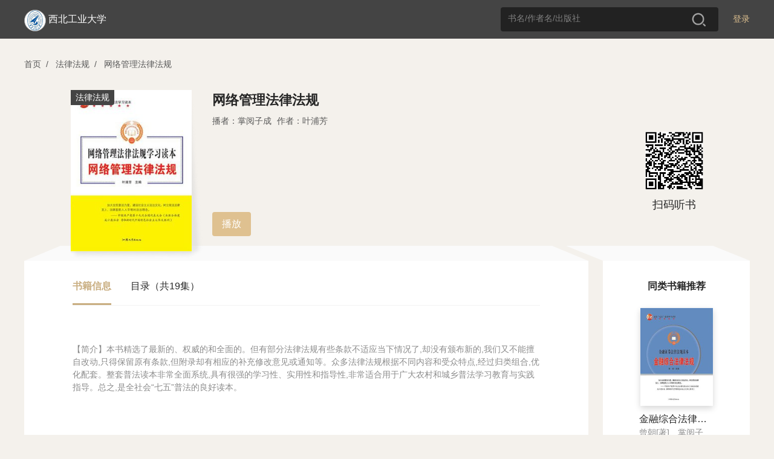

--- FILE ---
content_type: text/html; charset=utf-8
request_url: https://se.zhangyue.com/book/detail?bookId=30044926&bookType=2&appId=163540b5
body_size: 18143
content:
<!DOCTYPE html><html>
<!--[if lte IE 9]><html class="ltie9"><![endif]--><head><title>西北工业大学</title>
<meta charset="utf-8"/><meta name="viewport" content="width=device-width, initial-scale=1, minimum-scale=1, maximum-scale=1, user-scalable=no, viewport-fit=cover" /><meta http-equiv="x-ua-compatible" content="IE=Edeg" ><meta name="format-detection" content="telephone=no, address=no, email=no" /><link rel="icon" href="//static-jx-u.zhangyuecdn.com/jxpc/common/static/i/favicon_b3f89fa.ico"/><meta http-equiv="Content-Security-Policy" content="default-src *;script-src 'unsafe-inline' 'unsafe-eval' 'self' *.zhangyue.com *.ireader.com *.zhangyuecdn.com *.zhangyue01.com *.163yun.com *.163.com localhost *.126.net *.126.com *.netease.com *.qq.com *.gtimg.cn *.baidu.com *.bdstatic.com *.hicloud.com *.baidustatic.com *.res.gxlib.org.cn ums.ynlib.cn:9000;style-src * 'unsafe-inline';img-src * data: ;frame-src 'self' *.zhangyue.com *.zhangyue01.com *.zhangyuecdn.com *.ireader.com *.alipay.com *.gtimg.cn *.qq.com *.baidu.com zhangyueireader: weixin:;" />

<link rel="stylesheet" href="//static-jx-u.zhangyuecdn.com/jxpc/common/static/css/normalize_6602832.css"/>
    <link rel="stylesheet" type="text/css" href="//static-jx-u.zhangyuecdn.com/jxpc/common/static/css/global_2f35440.css"/>
    <link rel="stylesheet" type="text/css" href="//static-jx-u.zhangyuecdn.com/jxpc/common/static/css/login_4dd1548.css"/>
    <link rel="stylesheet" type="text/css" href="//static-jx-u.zhangyuecdn.com/jxpc/detail/static/css/detail_fec808b.css"/>
    <link rel="stylesheet" type="text/css" href="//static-jx-u.zhangyuecdn.com/jxpc/read/static/css/load_1d687e1.css"/></head><style type="text/css">
.d97693ca-theme .head_fixed{background-color: rgba(194, 164, 116, 1) !important;}
.d97693ca-theme .head_fixed input::placeholder {color: rgba(255, 255, 255, 0.8); /* 占位符文本颜色 */
opacity: 1; /* 确保不透明度为1（部分浏览器默认有透明度） */}
.d97693ca-theme .head_fixed input:-ms-input-placeholder { /* IE 10-11 */
color: rgba(255, 255, 255, 0.8);}
.d97693ca-theme .head_fixed input::-ms-input-placeholder { /* Edge 旧版本 */
color: rgba(255, 255, 255, 0.8);}
.d97693ca-theme .head_fixed input::-webkit-input-placeholder {color: rgba(255, 255, 255, 0.8);}

.d97693ca-theme .head_fixed .logo_img{background:none;border:none;}
.d97693ca-theme .head_fixed .login{font-weight: 400;color:rgba(255, 255, 255, 1);}
.d97693ca-theme .head_fixed .login:hover{font-weight: 600;}
.d97693ca-theme .head_fixed .nav_cate{display: block !important;}
.d97693ca-theme .user_box .operate_list,.d97693ca-theme .head_fixed .nav_cate:hover,.d97693ca-theme .head_fixed .user_box:hover{background-color: rgba(206, 182, 144, 1) !important;}
.d97693ca-theme .operate_list .operate_title:hover,.d97693ca-theme .nav_cate .sub_title:hover{background-color: rgba(194, 164, 116, 1) !important;}
.d97693ca-theme .head_fixed .search_box{background-color: rgba(255, 255, 255, 0.2);}
.d97693ca-theme .search_box input{color: #fff;}
.d97693ca-theme .search_tab .tab_item.active{color:rgba(200, 155, 82, 1);}
.d97693ca-theme .search_tab .tab_item.active:before{background:rgba(200, 155, 82, 1);}
</style>

<body>
<script src="//cstaticdun.126.net/load.min.js"></script>
<div class="mask" style="display: none" data-js="login_window"><div class="modal modal_login"><div class="modal_header"><span class="modal_close" data-js="modal_close"></span></div><div class="modal_main"><div class="modal_logo_wrap"><div class="modal_logo"><img src="//static-jx-u.zhangyuecdn.com/jxpc/common/static/i/modal_logo_91b1f29.png" alt="" style="width:41px;height:41px;"><img src="//static-jx-u.zhangyuecdn.com/jxpc/common/static/i/modal_logo_text_4164c96.png" alt="" style="width:218px;height:22px;position: relative;top:2px;"></div></div><div class="login_form"><div class="form_li"><input type="text" placeholder="手机号" data-js="phone" maxlength="11"><p class="error_tip" style="display: none;" data-js="phone_error">请输入正确的手机号</p><i class="num_clear" data-js="num_clear"></i></div><div class="form_li verify" id="div_id_embed"></div><div class="verify_code form_li"><input type="text" placeholder="验证码" data-js="code" maxlength="6"><span class="verify_btn" data-js="send">获取验证码</span><p class="error_tip" style="display: none;" data-js="code_error">请输入正确的验证码</p><p id="other_error" class="error_tip" style="display: none;" data-js="other_error"></p></div><div class="login_btn form_li" data-js="login">
登录
</div><div class="login_other_link"><span data-js="use_password">使用手机号密码登录</span></div></div></div></div></div><div class="mask" style="display: none" data-js="password_window"><div class="modal modal_login"><div class="modal_header"><span class="modal_close" data-js="modal_close"></span></div><div class="modal_main"><div class="modal_logo_wrap"><div class="modal_logo"><img src="//static-jx-u.zhangyuecdn.com/jxpc/common/static/i/modal_logo_91b1f29.png" alt="" style="width:41px;height:41px;"><img src="//static-jx-u.zhangyuecdn.com/jxpc/common/static/i/modal_logo_text_4164c96.png" alt="" style="width:218px;height:22px;position: relative;top:2px;"></div></div><div class="login_form"><div class="form_li"><input type="text" placeholder="手机号" data-js="username" autocomplete="off" maxlength="11"><p class="error_tip" style="display: none;" data-js="username_error">请输入正确的手机号</p><i class="num_clear" data-js="num_clear"></i></div><div class="form_li"><input type="password" textmode="password" placeholder="密码" autocomplete="off" data-js="password" maxlength="16"><p class="error_tip" style="display: none;" data-js="password_error">请输入机构密码（区分大小写）</p><p class="error_tip" style="display: none;" data-js="other_error_pwd"></p></div><div class="login_btn" data-js="password_login">
登录
</div><div class="login_other_link"><span data-js="use_code">使用手机验证码登录</span></div></div></div></div></div><div class="mask authentication-box" data-js="rent_check"><div class="modal modal_login"><div class='ab-top'><div class="ab-header"><span class='head-back' data-js="head-back"></span><p class='head-title'>认证机构</p><span class='head-close' data-js="head-close"></span></div><div class="logo-box">
<img class='logo-icon' src="https://bookbk.img.zhangyue01.com/idc_1/m_1,w_300,h_400/67166143/group61/M00/6D/28/CmQUOF-PxpqEZ5YEAAAAAPoerAA328911862.jpg?v=RJwyuz-W&t=CmQUOF-Pxpo.">
<p class='company-name'>西北工业大学</p></div></div><section class="ab-content"><div class="ab-nav" data-js="nav"><p class="nav-sel" data-type='page1'>地理位置认证</p><p data-type='page2'>通行码认证</p></div><div class="page page1" data-js="page1"><div class="qr-code-box"><div class="qr-code" id="qr-code"></div><div class="qr-code-note"></div><div class="refresh-box"><p class="refresh-box-title">二维码已失效</p><p class="refresh-box-btn" data-js="refresh-box-btn">刷新</p></div></div><p class="error-msg"></p><p class="to-phone-note">请用<strong>微信</strong>或<strong>手机浏览器</strong>扫码授权认证</p></div><div class="page page2" data-js="page2"><p class="local-title">
请输入通行码
<span>（不区分大小写）</span></p><div class="code-box"><input type="text" maxlength='1' value="" data-js="input1" data-focus="input2" /><input type="text" maxlength='1' value="" data-js="input2" data-focus="input3" data-prev='input1' /><input type="text" maxlength='1' value="" data-js="input3" data-focus="input4" data-prev='input2' /><input type="text" maxlength='1' value="" data-js="input4" data-focus="input5" data-prev='input3' /><input type="text" maxlength='1' value="" data-js="input5" data-focus="input6" data-prev='input4' /><input type="text" maxlength='1' value="" data-js="input6" data-prev='input5' /></div><p class="err-msg" data-js="page2-msg"></p><p class="base-btn" data-js="verify">验证</p></div></section></div></div>
<script src="//cstaticdun.126.net/load.min.js"></script><div class="mask" style="display: none" data-js="register_window"><div class="modal modal_login"><div class="modal_header"><span class="modal_back" data-js="modal_back"></span><span class="modal_close" data-js="modal_close"></span></div><div class="modal_main"><p class="register-text">注册</p><div class="login_form"><div class="form_li"><input type="text" placeholder="手机号" data-js="phone_reg" maxlength="11"><p class="error_tip" style="display: none;" data-js="phone_error_reg">请输入正确的手机号</p><i class="num_clear" data-js="num_clear_reg"></i></div><div class="form_li verify" id="div_reg_id_embed"></div><div class="verify_code form_li"><input type="text" placeholder="验证码" data-js="code_reg" maxlength="6"><span class="verify_btn" data-js="send_reg">获取验证码</span><p class="error_tip" style="display: none;" data-js="code_error_reg">请输入正确的验证码</p><p id="other_error" class="error_tip" style="display: none;" data-js="other_error_reg"></p></div><div class="login_btn form_li" data-js="register">
注册
</div><div id="register-login" class="login_link" data-js="toLogin"><span>已有账号去登录</span></div></div></div></div></div>
<div class="mask" style="display: none" data-js="register_fail"><div class="modal modal_login"><div class="modal_header"><span class="modal_back" data-js="modal_back"></span><span class="modal_close" data-js="modal_close"></span></div><div class="modal_main"><div class="min_h"><div class="min_h re-main f-c-center"><div class="icon_box f-c-center"><div class="img-fail"></div><div class="icon_font">注册失败</div></div><p class="mt-48">当前图书馆需要连接机构专用网络进行注册</p></div></div></div></div></div>
<div class="mask" style="display: none" data-js="register_stop"><div class="modal modal_login"><div class="modal_header"><span class="modal_back" data-js="modal_back"></span><span class="modal_close" data-js="modal_close"></span></div><div class="modal_main"><div class="min_h"><div class="min_h re-main f-c-center"><div class="icon_box f-c-center"><div class="img-stop"></div><div class="icon_font">注册禁止</div></div><p class="mt-48">当前图书馆需要连接机构专用网络进行注册</p></div></div></div></div></div>
<div class="mask" style="display: none" data-js="register_success"><div class="modal modal_login"><div class="modal_header"><span class="modal_close" data-js="modal_close"></span></div><div class="modal_main"><div class="min_h re-main f-c-center"><div class="icon_box f-c-center"><div class="img-sucess"></div><div class="icon_font">注册成功</div></div><p class="arrow-left login-btn">去登录</p></div></div></div></div>
<div class="mask" style="display: none" data-js="custom_login_window"><div class="modal modal_login"><div class="modal_header"><span class="modal_close" data-js="modal_close"></span></div><div class="modal_main"><div class="modal_logo_wrap"><div class="modal_logo"><img src="//static-jx-u.zhangyuecdn.com/jxpc/common/static/i/modal_logo_91b1f29.png" alt="" style="width:41px;height:41px;"><img src="//static-jx-u.zhangyuecdn.com/jxpc/common/static/i/modal_logo_text_4164c96.png" alt="" style="width:218px;height:22px;position: relative;top:2px;"></div></div><div class="login_form"><div class="form_li" style="margin-bottom: 24px;">
<input type="text" name="username" placeholder="请输入账号" data-js="account"><i class="num_clear" data-js="account_clear"></i></div><div class="form_li" style="margin-bottom: 24px;"><input type="password" name="password" data-js="passwords" placeholder="请输入密码"><p class="error_tip" style="display: none;" data-js="passwords_error">请输入机构密码</p><i class="toggle_pwd" data-js="toggle_pwd"></i></div><div class="error_div" data-js="cumstom_login_error" style="display: none">
账号或密码错误</div><div class="login_btn" data-js="custom_login">
登录
</div><div class="login_other_link"></div></div></div></div></div>
<script src="//cstaticdun.126.net/load.min.js"></script><div class="mask" style="display: none" data-js="edit_pwd_window"><div class="modal modal_login"><div class="modal_header"><span class="modal_close" data-js="modal_close"></span></div><div class="modal_main"><div class="modal_bind_wrap"><h3 class="title">修改密码</h3></div><div class="login_form"><div class="bind_phone" style="display: none;" data-js="bind">
请使用手机号进行验证
</div><div class="form_li" style="display: none;" data-js="unbind"><input type="text" placeholder="手机号" value="" data-js="bind_phone" maxlength="11"><p class="error_tip" style="display: none;" data-js="bind_phone_error">请输入正确的手机号</p><i class="num_clear" data-js="bind_phone_clear"></i></div><div class="form_li verify" id="div_edit_id_embed"></div><div class="verify_code form_li"><input type="text" placeholder="验证码" data-js="bind_code" maxlength="6"><span class="verify_btn active" data-js="bind_send">获取验证码</span><p class="error_tip" data-js="bind_code_error" style="display: none;">请输入正确的验证码</p></div><span class="new_psd_title">设置新密码</span><div class="form_li"><input type="password" data-js="new_password" autocomplete="new-password" placeholder="请输入机构密码（区分大小写）"><p class="error_tip" data-js="new_password_error" style="display: none;">请输入机构密码（区分大小写）</p><i class="toggle_pwd" data-js="toggle_new_pwd"></i></div><div class="login_btn" data-js="editPwd">
提交
</div><div class="login_other_link"><p style="display: none;" data-js="bind_info">若手机号已更换请至app换绑后重试</p></div></div></div></div></div>
 <div class="mask" style="display: none" data-js="edit_pwd_success_window"><div class="modal modal_login"><div class="modal_header"><span class="modal_close" data-js="modal_close"></span></div><div class="modal_main"><div class="min_h"><div class="icon_box"><div class="img"></div><div class="icon_font">密码修改成功</div></div></div></div></div></div>
<script src="//cstaticdun.126.net/load.min.js"></script><div class="mask" style="display: none" data-js="bind_phone_window"><div class="modal modal_login"><div class="modal_header"><span class="modal_close" data-js="modal_close"></span></div><div class="modal_main"><div class="modal_bind_wrap"><h3 class="title">请绑定手机号</h3><p class="info">该书为付费书籍，请绑定手机号后，登录“掌阅精选”APP购买</p></div><div class="login_form"><div class="form_li"><input type="text" placeholder="手机号" data-js="phone_num" maxlength="11"><p class="error_tip" style="display: none;" data-js="phone_num_error">请输入正确的手机号</p><i class="num_clear" data-js="phone_num_clear"></i></div><div class="form_li verify" id="div_bind_id_embed"></div><div class="verify_code form_li"><input type="text" placeholder="验证码" data-js="code_num" maxlength="6"><span class="verify_btn active" data-js="send_number">获取验证码</span><p class="error_tip" data-js="code_num_error" style="display: none;">请输入正确的验证码</p></div><div class="error_div" data-js="bind_error" style="display: none;">
该手机号已绑定其他账号，请到掌阅精选APP注销后重试
</div><div class="login_btn" data-js="bind_phone_btn">
提交
</div><div class="login_other_link"></div></div></div></div></div>
<div class="head_wraper"><div class="head_fixed"><div class="w_wraper">
<div class="login" data-js="header_login">登录</div>
<div class="search_box"><input type="text" placeholder="书名/作者名/出版社" value="" data-js="search-val"><span class="search_btn" data-js="search"></span></div><div style="display: inline-block;margin-left: 110px;">
</div><div class="nav_cate" style="display: none;"><a href="https://se.zhangyue.com/category/index?appId=163540b5" class="title">分类<i></i></a><div class="cate_list">
<a href="https://se.zhangyue.com/category/index?tid=7&appId=163540b5" class="sub_title">有声书</a>
<a href="https://se.zhangyue.com/category/index?cid=44&tid=4&pid=44&page=1&appId=163540b5" class="sub_title">小说</a>
<a href="https://se.zhangyue.com/category/index?cid=59&tid=4&pid=59&page=1&appId=163540b5" class="sub_title">文学</a>
<a href="https://se.zhangyue.com/category/index?cid=70&tid=4&pid=70&page=1&appId=163540b5" class="sub_title">青春</a>
<a href="https://se.zhangyue.com/category/index?cid=73&tid=4&pid=73&page=1&appId=163540b5" class="sub_title">影视原著</a>
<a href="https://se.zhangyue.com/category/index?cid=74&tid=4&pid=74&page=1&appId=163540b5" class="sub_title">传记</a>
<a href="https://se.zhangyue.com/category/index?appId=163540b5" class="sub_title">查看更多<b></b></a></div></div><div class="logo"><div class="logo_img"><img src="https://bookbk.img.zhangyue01.com/idc_1/m_1,w_300,h_400/67166143/group61/M00/6D/28/CmQUOF-PxpqEZ5YEAAAAAPoerAA328911862.jpg?v=RJwyuz-W&t=CmQUOF-Pxpo." alt=""></div><div class="logo_font"><a href="https://se.zhangyue.com/channel/index?appId=163540b5">西北工业大学</a></div></div></div></div></div>
<div id="common_data" style="display: none;"
data-usr=""
data-is_login=""
data-rent_id="100774"
data-login_direct_url=""
></div>
<div class="w_wraper"><div class="crumb"><span data-js="index">首页</span><i>/</i>
<span data-js="category_list" data-id="261">法律法规</span><i>/</i>
<span data-js="recommend_book" data-id="30044926" data-type="2">网络管理法律法规</span></div>
<div class="detail_top clear"><div class="detail_book"><div class="book_wraper"><img src="https://tingbk.img.zhangyue01.com/idc_2/group22/M00/10/34/CmReo1-hC96EU1b_AAAAAFdH_Kw481247927.jpg?v=Xiw0xcnL&t=CmReo1-hC94." alt="">
<span>法律法规</span>
</div><div class="book_item"><div class="book_name z_ellipsis3">网络管理法律法规</div><div class="book_author">
<span>播者：掌阅子成</span>
<span>作者：叶浦芳</span>
</div>
<!--<div class="bk_other"><span class="price">5.99币</span>
<div class="free_btn" data-js="ting">免费试听</div></div> -->

<div class="pcr_box"><div class="pcr_info"><p class="btn" style="margin-left: 0"
data-js="ting"
data-chapter_id="1"
>播放</p></div></div>
</div></div>
<div class="qr_code"><img src="https://ah2.zhangyue.com/zyapi/qr/getQrImg?p=https%3A%2F%2Fir.zhangyue.com%2Fzybk%2Fshare%2Fting%3FbookId%3D30044926%26resType%3D26%26from%3Dsinglemessage" alt=""><div class="tips">扫码听书</div></div>
</div>
<div class="detail_bottom clear"><div class="left_box"><div class="bottom_left"><div class="tab_wrap"><span class="tab_item active">书籍信息</span><span class="tab_item">目录（共19集）</span></div><div class="tab_box">
<div class="tab_box_item" >
<div class="recommend"><div class="recommend_desc">
<p>【简介】本书精选了最新的、权威的和全面的。但有部分法律法规有些条款不适应当下情况了,却没有颁布新的,我们又不能擅自改动,只得保留原有条款,但附录却有相应的补充修改意见或通知等。众多法律法规根据不同内容和受众特点,经过归类组合,优化配套。整套普法读本非常全面系统,具有很强的学习性、实用性和指导性,非常适合用于广大农村和城乡普法学习教育与实践指导。总之,是全社会“七五”普法的良好读本。</p>
</div></div></div>
<div class="tab_box_item catalog_list catalog_list_ting hide"><div class="catalog_wrap"><ul class="chapter_list">
<li class="list_item" data-name="网络管理法律法规（下）-0001" data-js="listen_book" data-id="1"><a><span>1.网络管理法律法规（下）-0001</span><em>时长：15:02 更新：2020.11.19</em></a></li>
<li class="list_item" data-name="网络管理法律法规（下）-0002" data-js="listen_book" data-id="2"><a><span>2.网络管理法律法规（下）-0002</span><em>时长：14:51 更新：2020.11.19</em></a></li>
<li class="list_item" data-name="网络管理法律法规（下）-0003" data-js="listen_book" data-id="3"><a><span>3.网络管理法律法规（下）-0003</span><em>时长：14:14 更新：2020.11.19</em></a></li>
<li class="list_item" data-name="网络管理法律法规（下）-0004" data-js="listen_book" data-id="4"><a><span>4.网络管理法律法规（下）-0004</span><em>时长：14:30 更新：2020.11.19</em></a></li>
<li class="list_item" data-name="网络管理法律法规（下）-0005" data-js="listen_book" data-id="5"><a><span>5.网络管理法律法规（下）-0005</span><em>时长：14:44 更新：2020.11.19</em></a></li>
<li class="list_item" data-name="网络管理法律法规（下）-0006" data-js="listen_book" data-id="6"><a><span>6.网络管理法律法规（下）-0006</span><em>时长：14:18 更新：2020.11.19</em></a></li>
<li class="list_item" data-name="网络管理法律法规（下）-0007" data-js="listen_book" data-id="7"><a><span>7.网络管理法律法规（下）-0007</span><em>时长：14:01 更新：2020.11.19</em></a></li>
<li class="list_item" data-name="网络管理法律法规（下）-0008" data-js="listen_book" data-id="8"><a><span>8.网络管理法律法规（下）-0008</span><em>时长：14:22 更新：2020.11.19</em></a></li>
<li class="list_item" data-name="网络管理法律法规（下）-0009" data-js="listen_book" data-id="9"><a><span>9.网络管理法律法规（下）-0009</span><em>时长：13:59 更新：2020.11.19</em></a></li>
<li class="list_item" data-name="网络管理法律法规（下）-0010" data-js="listen_book" data-id="10"><a><span>10.网络管理法律法规（下）-0010</span><em>时长：14:18 更新：2020.11.19</em></a></li>
<li class="list_item" data-name="网络管理法律法规（下）-0011" data-js="listen_book" data-id="11"><a><span>11.网络管理法律法规（下）-0011</span><em>时长：14:23 更新：2020.11.19</em></a></li>
<li class="list_item" data-name="网络管理法律法规（下）-0012" data-js="listen_book" data-id="12"><a><span>12.网络管理法律法规（下）-0012</span><em>时长：14:40 更新：2020.11.19</em></a></li>
<li class="list_item" data-name="网络管理法律法规（下）-0013" data-js="listen_book" data-id="13"><a><span>13.网络管理法律法规（下）-0013</span><em>时长：14:12 更新：2020.11.19</em></a></li>
<li class="list_item" data-name="网络管理法律法规（下）-0014" data-js="listen_book" data-id="14"><a><span>14.网络管理法律法规（下）-0014</span><em>时长：14:23 更新：2020.11.19</em></a></li>
<li class="list_item" data-name="网络管理法律法规（下）-0015" data-js="listen_book" data-id="15"><a><span>15.网络管理法律法规（下）-0015</span><em>时长：14:55 更新：2020.11.19</em></a></li>
<li class="list_item" data-name="网络管理法律法规（下）-0016" data-js="listen_book" data-id="16"><a><span>16.网络管理法律法规（下）-0016</span><em>时长：14:18 更新：2020.11.19</em></a></li>
<li class="list_item" data-name="网络管理法律法规（下）-0017" data-js="listen_book" data-id="17"><a><span>17.网络管理法律法规（下）-0017</span><em>时长：14:59 更新：2020.11.19</em></a></li>
<li class="list_item" data-name="网络管理法律法规（下）-0018" data-js="listen_book" data-id="18"><a><span>18.网络管理法律法规（下）-0018</span><em>时长：14:31 更新：2020.11.19</em></a></li>
<li class="list_item" data-name="网络管理法律法规（下）-0019" data-js="listen_book" data-id="19"><a><span>19.网络管理法律法规（下）-0019</span><em>时长：15:15 更新：2020.11.19</em></a></li>
</ul></div>
</div>
</div>
</div>
</div>
<div class="bottom_right"><div class="title_font">同类书籍推荐</div><ul class="book_list">
<li class="list_item" data-js="recommend_book" data-id="30040336" data-type="2"><div class="book_wraper"><img src="https://tingbk.img.zhangyue01.com/idc_2/group21/M00/8C/C6/CmQVFF8RRguEdMt4AAAAAEadbWs352034781.jpg?v=JSvbvD-B&t=CmQVFF8RR6o." alt=""></div><div class="bookname">金融综合法律法规</div><div class="bk_author">曾朝[著]、掌阅子成[播]</div></li>
<li class="list_item" data-js="recommend_book" data-id="30041889" data-type="2"><div class="book_wraper"><img src="https://tingbk.img.zhangyue01.com/idc_2/group21/M00/92/90/CmQVFF8Zc8iEQj7kAAAAANRFJJk491958897.jpg?v=dxPgG-5u&t=CmQVFF8idWU." alt=""></div><div class="bookname">抚养赡养类法律法规</div><div class="bk_author">叶浦芳[著]、掌阅子成[播]</div></li>
<li class="list_item" data-js="recommend_book" data-id="30041890" data-type="2"><div class="book_wraper"><img src="https://tingbk.img.zhangyue01.com/idc_2/group21/M00/92/90/CmQVFF8Zc8iEIabkAAAAALnROWI383957613.jpg?v=UlPBHFCm&t=CmQVFF8idWY." alt=""></div><div class="bookname">公司专项法律法规</div><div class="bk_author">曾朝[著]、掌阅子成[播]</div></li>
<li class="list_item" data-js="recommend_book" data-id="30043151" data-type="2"><div class="book_wraper"><img src="https://tingbk.img.zhangyue01.com/idc_2/group22/M00/10/1D/CmReo1-hCtmEYS-1AAAAAMSr4xM865661836.jpg?v=jwsDSoUl&t=CmReo1-hCtk." alt=""></div><div class="bookname">侵权责任综合法律法规</div><div class="bk_author">叶浦芳[著]、掌阅子成[播]</div></li>
<li class="list_item" data-js="recommend_book" data-id="30077438" data-type="2"><div class="book_wraper"><img src="https://tingbk.img.zhangyue01.com/idc_2/group24/tN/Xp/e7775ab59e7293e5bffb33e2561e2eee.jpg?v=Y56Z6XFS&t=fwAAAWb6J7Y." alt=""></div><div class="bookname">罪爱：姜志强律师解密伦理疑案20例</div><div class="bk_author">姜志强[著]、大吕文化[播]</div></li>
<li class="list_item" data-js="recommend_book" data-id="30081481" data-type="2"><div class="book_wraper"><img src="https://tingbk.img.zhangyue01.com/idc_2/group24/AN/eT/203d4a03f1f8f6c8bceaf472e8aba64f.jpg?v=eHsTuHPF&t=fwAAAWhBZo0." alt=""></div><div class="bookname">给女性的第一本法律启蒙书</div><div class="bk_author">曹照鹏[著]、一路听天下[播]、天欲雪[播]、兔小白[播]、纳豆[播]、下半夜[播]、懒散废人[播]</div></li>
</ul></div>
</div>
<div class="mask" data-js="mask" style="display: none"><div class="modal buy_modal" data-js="modal"><div class="modal_header"><span class="modal_title">购买本书</span><span class="modal_close" data-js="modal_close"></span></div><div class="modal_main ">
<div class="buy_book "><div class="book_wraper"><img src="https://tingbk.img.zhangyue01.com/idc_2/group22/M00/10/34/CmReo1-hC96EU1b_AAAAAFdH_Kw481247927.jpg?v=Xiw0xcnL&t=CmReo1-hC94." alt=""></div><div class="book_item"><div class="book_name z_ellipsis3">网络管理法律法规</div>
<div class="bk_author z_ellipsis">掌阅子成</div>
</div><p class="pcr_line"></p><div class="pcr_price"><p class="pcr_price_p">5.99币</p>
</div></div>
<input type="hidden" class="rechange_sign" value=""/><input type="hidden" class="start_buy_chapterId" value="0"/><input type="hidden" class="book_type" value="2"/><div class="buy_way "><div class="full " style="display: none"><p class="by_coin full_coin"></p><p class="no_join full_no_join" style="display: none">本书不参与新用户福利活动</p><div class="new_welfare full_new_welfare" style="display: none">
新用户福利，0.01元购书一次
</div><p class="no_join chapter_show" style="display: none">免费或已购集不扣费</p><p class="com_go_cpay"></p></div><div class="less " style="display: none"><p class="by_coin less_coin"></p><p class="no_join less_no_join" style="display: none">本书不参与新用户福利活动</p><div class="new_welfare less_new_welfare" style="display: none">
新用户福利，0.01元购书一次
<span>（使用后书籍不可退还）</span></div><p class="line-through"></p><div id="com_qrcode"><img src="[data-uri]"
alt=""><p class="">扫描二维码</br>进入掌阅精选APP购买或充值</p></div><p class="com_go_cpay_box"><span class="com_go_cpay"></span></p></div><div class="company_pay" style="display:none"><p class="com_go_cpay_box "><span class="com_go_cpay">转个人支付</p></p></div></div></div><div class="modal_rechange " style="display: none"><section class="loading_container"><div class="wait"><div class="box success_box" style="display: none"></div><div class="box box loading_box" style="display: none"><div class="loader loading"><svg class="spinner" viewBox="0 0 44 44" xmlns="http://www.w3.org/2000/svg"><circle class="path" fill="none" stroke-width="2" stroke-linecap="round" cx="22" cy="22"
r="20"></circle></svg></div><div class="check-icon"><svg viewBox="-9 -9 43 35.191"><path d=" M 0 9 Q 8 17 8 17 Q 8 17 25 0" fill="none" stroke-width="4"
stroke="rgb(255,255,255)" stroke-linecap="round"/></svg></div><span class="timer" data-js='15'></span></div><div class="box error_box" style="display: none"></div><p class="recharge_res">已购买书籍，请开始畅读</p></div><div class="common success "><p><span id="count_down">5s</span>后自动关闭...</p></div><div class="fail common "><div class="line"></div><p class="errmsg " style="display: none">机构余额不足</p><ul class="ls" style="display: none"><li><div class="tc"><div class="info">
可能原因：<br>
1. 网络不稳定，请检查网络链接<br>
2. 系统异常，请稍后重试<br>
3. 余额不足，请到“掌阅精选APP”购买或充值
</div></div></li></ul><div class="bot_box bot_box_right" style="display: none"><p class="com_go_cpay">转机构支付</p></div><p class="com_go_cpay_box bot_box_center" style="display: none"><span class="com_go_cpay">转机构支付</span></p><p class="com_go_cpay_box bot_box_center_small" style="display: none"><span class="com_go_cpay">转机构支付</span></p></div></section></div><div class="bottom_btn "><p class="btn rechange_btn"></p><div class="toast " style="display:none"><p class="info">图书馆已开通机构支付功能!选择心仪好书，机构代你购买!</p><p class="btn" data-js="btn-iknow">知道了</p></div></div></div></div></div>
</div><script>
var bookId = "30044926";var bookType = "2";var page=1;var isLogin = 0;var isSignLogin = 0;var isBindPhone = 0;var isPhoneLogin = 1;var h5OrderUrl = "";var h5PayUrl = "";var isCompanyPay = 0;</script>


    <script src="//static-jx-u.zhangyuecdn.com/jxpc/common/static/js/lib/zy$_1e8e815.js" data-origin="zy"></script>
    <script src="//static-jx-u.zhangyuecdn.com/jxpc/common/static/js/WSCoordinate_c17c99f.js" data-origin="zy"></script>
    <script src="//static-jx-u.zhangyuecdn.com/jxpc/common/static/js/qrcode_c27dca7.js" data-origin="zy"></script>
    <script src="//static-jx-u.zhangyuecdn.com/jxpc/common/static/js/jquery-3.3.1.min_a09e13e.js" data-origin="zy"></script>
    <script src="//static-jx-u.zhangyuecdn.com/jxpc/common/static/js/jquery.placeholder_966d538.js" data-origin="zy"></script>
    <script src="//static-jx-u.zhangyuecdn.com/jxpc/common/static/js/global_857ca2c.js" data-origin="zy"></script>
    <script src="//static-jx-u.zhangyuecdn.com/jxpc/common/static/js/base_80c3831.js" data-origin="zy"></script>
    <script src="//static-jx-u.zhangyuecdn.com/jxpc/common/static/js/storage_e539a23.js" data-origin="zy"></script>
    <script src="//static-jx-u.zhangyuecdn.com/jxpc/common/static/js/order_4ee4154.js" data-origin="zy"></script>
    <script src="//static-jx-u.zhangyuecdn.com/jxpc/detail/static/js/detail_f5ff2ed.js" data-origin="zy"></script>
    <script src="//static-jx-u.zhangyuecdn.com/jxpc/common/static/js/util/storage_e539a23.js" data-origin="zy"></script>
    <script src="//static-jx-u.zhangyuecdn.com/jxpc/common/static/js/logger_95aebba.js" data-origin="zy"></script>
<script data-origin="zy">
$(function() {var backUrl = window.location.href;var validate = '';var timerId = null;var ins;initNECaptcha({captchaId: "cabf5d9c34784b8991ecccf23ad6edb2",element: '#div_id_embed',mode: 'float',onReady: function (instance) {ins = instance;},onVerify: function (err, data) {if(err == null) {validate = data.validate}
verify.redCheck()
verify.signCheck()}});function resetNECaptcha () {validate = '';ins.refresh()}
$('[data-js=modal_close]').on('click',function(){$('[data-js=login_window]').hide();$('[data-js=password_window]').hide();resetLoginForm();})
var $signBtn = $('[data-js=login]');var $passwordBtn = $('[data-js=password_login]');var $isSignLogin = parseInt("");var $isSupportImport = parseInt("0");var $isPhoneLogin = parseInt("1");var verify = {$phone: $('[data-js=phone]'),$code: $('[data-js=code]'),$username: $('[data-js=username]'),$password: $('[data-js=password]'),$sendBtn: $('[data-js=send]'),time: 60,si: null,$numClear: $('[data-js=num_clear]'),passwordStr: '',countDown: function() {var self = this;var curTime = this.time;this.si = setInterval(function() {curTime--;if (curTime == 0) {self.countDownEnd()} else {self.$sendBtn.removeClass('verify_btn').addClass('verify_tips').html(curTime + 's后重新获取')}}, 1000)},countDownEnd: function() {clearInterval(this.si);this.si = null;this.$sendBtn.removeClass('verify_tips').addClass('verify_btn').html('重新获取');resetNECaptcha()},isPhone: function(str) {if (/^1\d{10}$/.test(str)) {return true}
return false},redCheck: function() {if (this.isPhone(this.$phone.val()) && validate) {this.$sendBtn.addClass('active')} else {this.$sendBtn.removeClass('active')}},checkPassword: function(val) {return !!val},signCheck: function() {if (this.isPhone(this.$phone.val()) && this.$sendBtn.hasClass('active') && (this.$code.val() != '' && this.$code.val().length == 4)) {$signBtn.addClass('active')} else {$signBtn.removeClass('active')}
if(this.$phone.val()==''){this.$phone.parent('.form_li').find('[data-js=num_clear]').hide()}else{this.$phone.parent('.form_li').find('[data-js=num_clear]').show()}},passwordCheck: function() {if (this.isPhone(this.$username.val()) && this.checkPassword(this.$password.val())) {$passwordBtn.addClass('active')} else {$passwordBtn.removeClass('active')}
if(this.$username.val()==''){this.$username.parent('.form_li').find('[data-js=num_clear]').hide()}else{this.$username.parent('.form_li').find('[data-js=num_clear]').show()}},init: function() {var self = this;if(this.$phone.val()==''){this.$phone.parent('.form_li').find('[data-js=num_clear]').hide()}else{this.$phone.parent('.form_li').find('[data-js=num_clear]').show()}
if(this.$username.val()==''){this.$username.parent('.form_li').find('[data-js=num_clear]').hide()}else{this.$username.parent('.form_li').find('[data-js=num_clear]').show()}
if (!$isSupportImport && !$isSignLogin && $isPhoneLogin) {$('.login_other_link').addClass('flex-between');$('.login-register').show();}
this.$numClear.on('click',function () {$(this).parent('.form_li').find('input[type=text]').val('')
self.passwordCheck()
self.signCheck()})
this.$phone.on('input', function() {$('[data-js=phone_error]').hide();$('[data-js=other_error]').hide();self.redCheck();self.signCheck()});this.$phone.on('blur', function() {if (self.$phone.val().length < 11) {$('[data-js=phone_error]').html('请输入正确的手机号').show();}});this.$username.on('input', function() {$('[data-js=username_error]').hide();$('[data-js=other_error_pwd]').hide();self.passwordCheck();});this.$username.on('blur', function() {if (self.$username.val().length < 11) {$('[data-js=username_error]').show();}});this.$password.on('input', function() {if($(this).attr('type')=='text'){var val = $(this).val()
var _this = this
if (val.length > self.passwordStr.length) {self.passwordStr += val.charAt(val.length - 1);} else {self.passwordStr = self.passwordStr.substr(0, val.length);}
$(this).val(val.substr(0, val.length - 1).replace(/./g, "*") +
val.charAt(val.length - 1))
var len = $(this).val().length;setTimeout(function() {if ($(_this).val().length == len) {$(_this).val($(_this).val().replace(/./g, "*"));}}, 500);}
$('[data-js=password_error]').hide();$('[data-js=other_error_pwd]').hide();self.passwordCheck();});this.$password.on('blur', function() {if (!self.checkPassword(self.$password.val())) {$('[data-js=password_error]').show();}else{$('[data-js=password_error]').hide();}});this.$code.on('input', function() {$('[data-js=code_error]').hide();$('[data-js=other_error]').hide();self.signCheck()});this.$code.on('blur', function() {if (self.$code.val() == '' || self.$code.val().length !== 4) {$('[data-js=code_error]').html('请输入正确的验证码').show();}});this.$sendBtn.on('click', function() {if (self.si != null) {return;}
var phone = self.$phone.val();if (!self.isPhone(phone)) {$('[data-js=phone_error]').html('手机号格式错误，请重新输入').show();return;}
if (validate == '') {alert('请先拖动滑块完成验证');return;}
self.countDown();$.ajax({url: getUrl('/auth/sendsms',{d:Date.now()}),data: {phone: phone,validate: validate,},timeout: 5000,dataType: 'json',success: function(data) {if (data.code == 0) {self.$sendBtn.addClass('active');} else {if (data.code == 1001) {self.countDownEnd();}
alert(data.msg);}},error: function() {alert('网络繁忙，请稍候再试!');}});});localStorage.setItem('isLoginPage', 2);}}
var showErrorMsg = function(msg){$('.qr-code-note').hide();$('.refresh-box').hide();rentCheckObj.abContent.find('.error-msg').text(msg).show();$('.to-phone-note').hide();}
verify.init();var polling = function(){pollingId = setInterval(() => {$.ajax({url: getUrl('/auth/lbs/qrcode',{qrcodeId:rentCheckObj.qrcodeId,type:1}),timeout: 5000,dataType: 'json',success: function(data) {console.log('轮询',data,data.data)
if(data.code!=0){if(pollingId){clearInterval(pollingId);pollingId=null;}
if(timerId){clearInterval(timerId);timerId = null;}
showErrorMsg(data.data.msg);}else{if(data.data.status==1){alert('认证成功，开启您的阅读之旅吧');rentCheckObj.abContent.find('.error-msg').hide()
setTimeout(function(){location.reload()},1500)}
if(data.data.status==2){showErrorMsg(data.data.msg);}
if(data.data.status==3){$('.qr-code-note').text('认证中').show()}}},error: function() {alert('网络繁忙，请稍候再试!');}});}, 3000);}
var totalTime = 180;var startTimer = function(cb){timerId&&(clearInterval(timerId));var timeLeft = totalTime;timerId = setInterval(() => {console.log('倒计时',timeLeft);timeLeft--;if (timeLeft <= 0) {clearInterval(timerId);timerId = null;cb&&cb()}}, 1000);}
var cbFn = function(){if(pollingId){clearInterval(pollingId);pollingId=null;}
rentCheckObj.abContent.find('.refresh-box-title').text('二维码已失效');$('.qr-code-note').hide();rentCheckObj.refreshBox.show();}
var resetQrcode = function(){rentCheckObj.abContent.find('.refresh-box-title').text('加载中...');startTimer(cbFn);polling();rentCheckObj.refreshBox.hide();}
var drawQrcode = function(url){var _canvas = document.createElement('canvas');$('#qr-code').empty().append(_canvas);QRCode.toCanvas(_canvas,url,{width: 188,margin: 1,},(error) => {if (error) {console.error('生成失败:', error);} else {console.log('二维码生成成功');}},);}
$signBtn.on('click', function() {if (!$signBtn.hasClass('active')) {return;}
$.ajax({url: getUrl('/auth/login', {d: Date.now(),}),data: {phone: verify.$phone.val(),code: verify.$code.val(),goProjectUrl: backUrl,},timeout: 5000,dataType: 'json',success: function(data) {if (data && data.code == 0) {if(data.data.check == 1){$("[data-js=login_window]").hide();rentCheckObj.abContent.show();drawQrcode(data.data.qrcodeUrl);startTimer(cbFn);polling();rentCheckObj.qrcodeId = data.data.qrcodeId;return}
 setLocalStorage(data.data.userName);location.href = backUrl;resetLoginForm();} else if(data && data.code == 3) {hideErrors();$('[data-js=phone_error]').html(data.msg).show();} else {hideErrors();$('[data-js=other_error]').html(data.msg).show();}},error: function() {alert('网络繁忙，请稍候再试!');}});})
$passwordBtn.on('click', function() {if (!$passwordBtn.hasClass('active')) {return;}
if(!/^1\d{10}$/.test($('[data-js=username]').val())){$('[data-js=username_error]').show();return}
if(!verify.checkPassword($('[data-js=password]').val())){$('[data-js=password_error]').show();return}
$.ajax({url: getUrl('/auth/passlogin', {d: Date.now()}),data: {phone: verify.$username.val(),password: verify.$password.attr('type')=='text'?verify.passwordStr:verify.$password.val(),goProjectUrl: backUrl,},type: 'post',timeout: 5000,dataType: 'json',success: function(data) {if (data && data.code == 0) {setLocalStorage(data.data.userName);location.href = backUrl;resetLoginForm();} else if(data && data.code == 3) {hideErrors();$('[data-js=username_error]').html(data.msg).show();} else {hideErrors();$('[data-js=other_error_pwd]').html(data.msg).show();}},error: function() {alert('网络繁忙，请稍候再试!');}});})
$("[data-js=use_password]").on("click", function(){$("[data-js=login_window]").hide();$("[data-js=password_window]").show();})
$("[data-js=use_code]").on("click", function(){$("[data-js=password_window]").hide();$("[data-js=login_window]").show();})
$(".login-register").on("click", function(){$("[data-js=login_window]").hide();$("[data-js=password_window]").hide();$.ajax({url: getUrl('/auth/regipwhite', {d: Date.now()}),data: {},timeout: 5000,dataType: 'json',async:false,success: function(data) {if (data && data.code == 0) {if (!data.body.status) {$("[data-js=register_stop]").show();return;}}},error: function() {alert('网络繁忙，请稍候再试!');}});$("[data-js=register_window]").show();})
$(document).on("keydown", function(e){if(e && e.keyCode==13){if($("[data-js=password_window]").css("display")!='none'){$passwordBtn.trigger("click");}
if($("[data-js=login_window]").css("display")!='none'){$signBtn.trigger("click");}}})
document.addEventListener('paste', (event) => {event.preventDefault();var clipboardData = event.clipboardData || window.clipboardData;var pastedData = clipboardData.getData('Text');
if(pastedData&&$('[data-type=page2]').hasClass('nav-sel')){var handleStr = pastedData.replace(/[^a-zA-Z0-9]/g, '');for(var i = 0; i <= 5; i++) {rentCheckObj['input'+(i+1)].val(handleStr[i])}}else{document.execCommand('insertText', false, pastedData);}});function resetLoginForm() {verify.$phone.val('');verify.$code.val('');verify.$username.val('');verify.$password.val('');verify.countDownEnd();$('[data-js=phone_error]').hide();$('[data-js=code_error]').hide();$('[data-js=username_error]').hide();$('[data-js=password_error]').hide();$('[data-js=other_error]').hide();$('[data-js=other_error_pwd]').hide();$('[data-js=send]').addClass('verify_btn').html('获取验证码');}
function hideErrors() {$('[data-js=phone_error]').hide();$('[data-js=code_error]').hide();$('[data-js=username_error]').hide();$('[data-js=password_error]').hide();$('[data-js=other_error]').hide();$('[data-js=other_error_pwd]').hide();}
function setLocalStorage(id){localStorage.setItem("curId",id);}
var rentCheckObj = {qrcodeId:'',num:5,locationErrorCode:'',errMsgList:['','请重启微信或者浏览器后重新授权认证','无法获取','请求超时','未知错误'],'abNav':$('.ab-nav'),'abNavP':$('.ab-nav p'),abContent:$('.authentication-box'),refreshBox:$('.authentication-box .refresh-box'),'page':$('.page'),'page1':$('[data-js=page1]'),'page2':$('[data-js=page2]'),'errMsg':$('[data-js=page1-msg]'),'page2errMsg':$('[data-js=page2-msg]'),'localNow':$('[data-js=local-now]'),verifyBtn:$('[data-js=verify]'),authorize:$('[data-js=authorize]'),'input1':$('[data-js=input1]'),'input2':$('[data-js=input2]'),'input3':$('[data-js=input3]'),'input4':$('[data-js=input4]'),'input5':$('[data-js=input5]'),'input6':$('[data-js=input6]'),rentCheck:function(res,cb){var _temp = {authType:res.authType,lng:res.lng,lat:res.lat,passCode:res.passCode,isAjax:1,}
$.ajax({url: getUrl('/auth/rent/check'),data: _temp,timeout: 5000,dataType: 'json',success: function(res) {console.log('success',res)
cb&&cb(res)},error: function(err) {console.log('err',err)}});},nullInput:function(){for(var i = 0; i <= rentCheckObj.num; i++) {if(!rentCheckObj['input'+(i+1)].val()){return false
break;}}
return true},resetDialog:function(){rentCheckObj.errMsg.hide()
rentCheckObj.authorize.show();rentCheckObj.localNow.text('请授权位置并确认在机构认证范围内')
rentCheckObj.page2errMsg.hide()
for(var i = 0; i <= rentCheckObj.num; i++) {rentCheckObj['input'+(i+1)].val('')}}}

var bdLocation= {init: function () {{/* locationSuccess({coords:{latitude:31.812083175109475,longitude:117.19544493556307,}}) */}
if (navigator.geolocation) {navigator.geolocation.getCurrentPosition(locationSuccess, locationError,{enableHighAccuracy: true,timeout: 3000,maximumAge: 3000});}else{console.log('地理位置服务不可用');}
function locationError(error){switch(error.code) {case error.TIMEOUT:
rentCheckObj.locationErrorCode = 3;console.log('A timeout occured! Please try again!');break;case error.POSITION_UNAVAILABLE:
rentCheckObj.locationErrorCode = 2;console.log('We can\'t detect your location. Sorry!');break;case error.PERMISSION_DENIED:
rentCheckObj.locationErrorCode = 1;console.log('Please allow geolocation access for this to work.');break;case error.UNKNOWN_ERROR:
rentCheckObj.locationErrorCode = 4;console.log('An unknown error occured!');break;}
if(rentCheckObj.locationErrorCode==2 || rentCheckObj.locationErrorCode==3){rentCheckObj.rentCheck({authType:0,lng:-1,lat:-1,passCode:'',ua:navigator.userAgent},function(res){rentCheckObj.localNow.text(res.data.address)
rentCheckObj.authorize.hide();if(res.code !=0){rentCheckObj.errMsg.text(res.msg).show(); return false;}
alert('认证成功，开启你的阅读之旅吧');goUrl(res.data.url)}
)
return false}
rentCheckObj.authorize.hide();rentCheckObj.errMsg.text(rentCheckObj.errMsgList[rentCheckObj.locationErrorCode]).show()}
function locationSuccess(position){var result1 = transformFromWGSToGCJ(position.coords.latitude, position.coords.longitude);var result2 = transformFromGCJToBaidu(result1.latitude, result1.longitude);lng = result2.longitude
lat = result2.latitude
rentCheckObj.rentCheck({authType:0,lng:lng,lat:lat,passCode:'',},function(res){{/* res = {"code": 0,"body": {"address": "安徽省合肥市蜀山区","url": "http://test-s.zhangyue.com/user/account?rentId=105883&appId=13673ce1"},"msg": "success"} */}
res.data.address&&rentCheckObj.localNow.text(res.data.address).addClass('local-now-sel');rentCheckObj.authorize.hide();if(res.code !=0){rentCheckObj.errMsg.text(res.msg).show();return false;}
alert('认证成功，开启您的阅读之旅吧');setTimeout(function () {goUrl(res.data.url)}, 1500);}
)}}}
document.addEventListener('keydown', function(event) {if($('.nav-sel').data('type')=='page2'){if($(event.target).val()){}else{if(event.keyCode==8){var _prev = $(event.target).data('prev');_prev&& rentCheckObj[_prev][0].focus()}}
if(event.keyCode==13){rentCheckObj.verifyBtn[0].click()}}})
$('input').on('input',function(event){if($('.nav-sel').data('type')=='page2'){if($(event.target).val()){var _focus = $(event.target).data('focus');_focus&& rentCheckObj[_focus][0].focus()}}})
rentCheckObj.abContent
.on('click','.ab-nav p',function(e){rentCheckObj.abNavP.removeClass('nav-sel')
$(e.target).addClass('nav-sel')
rentCheckObj.page.hide();rentCheckObj[e.target.dataset.type].show();rentCheckObj.page2errMsg.hide();})
.on('click','[data-js=authorize]',function(e){bdLocation.init();})
.on('click','[data-js=head-close]',function(e){rentCheckObj.resetDialog();resetLoginForm();rentCheckObj.abContent.hide();rentCheckObj.refreshBox.hide();$('.qr-code-note').hide();if(timerId){clearInterval(timerId);timerId = null;}
if(pollingId){clearInterval(pollingId);pollingId=null;}
rentCheckObj.abContent.find('.error-msg').hide();$('.to-phone-note').show();})
.on('click','[data-js=head-back]',function(e){$('[data-js=login_window]').show()
rentCheckObj.resetDialog();resetLoginForm();rentCheckObj.abContent.hide();rentCheckObj.refreshBox.hide();$('.qr-code-note').hide();if(timerId){clearInterval(timerId);timerId = null;}
if(pollingId){clearInterval(pollingId);pollingId=null;}
rentCheckObj.abContent.find('.error-msg').hide();$('.to-phone-note').show();})
.on('click','[data-js=verify]',function(e){rentCheckObj.page2errMsg.hide();if(!rentCheckObj.nullInput()){rentCheckObj.page2errMsg.text('通行码错误，请确认后再试').show()
return}
var code = '';for(var i = 0; i <= rentCheckObj.num; i++) {code+=rentCheckObj['input'+(i+1)].val()}
rentCheckObj.rentCheck({authType:1,lng:'',lat:'',passCode:code,},function(res){if(res.code!=0){rentCheckObj.page2errMsg.text(res.msg).show()
return false}
alert('认证成功，开启您的阅读之旅吧')
setTimeout(function () {goUrl(res.data.url)}, 1500);}
)})
rentCheckObj.abContent.find('[data-js=refresh-box-btn]').on('click',function(e){resetQrcode(); })});
$(function () {var backUrl = window.location.href;var validate = '';var ins;initNECaptcha({captchaId: 'cabf5d9c34784b8991ecccf23ad6edb2',element: '#div_reg_id_embed',mode: 'float',onReady: function (instance) {ins = instance;},onVerify: function (err, data) {if (err == null) {validate = data.validate}
verify.redCheck()}});function resetNECaptcha() {validate = '';ins.refresh()}

$('[data-js=modal_close]').on('click', function () {var isLoginPage = localStorage.getItem('isLoginPage');$('[data-js=register_window]').hide();if (isLoginPage == 1) {$('[data-js=login_window]').show();}
resetLoginForm();});var $registerBtn = $('[data-js=register]');var verify = {$phoneReg: $('[data-js=phone_reg]'),$codeReg: $('[data-js=code_reg]'),$sendBtnReg: $('[data-js=send_reg]'),$toLoginBtn: $('[data-js=toLogin]'),$modalBack: $('[data-js=modal_back]'),time: 60,si: null,$numClearReg: $('[data-js=num_clear_reg]'),countDown: function () {var self = this;var curTime = this.time;this.si = setInterval(function () {curTime--;if (curTime == 0) {self.countDownEnd()} else {self.$sendBtnReg.removeClass('verify_btn').addClass('verify_tips').html(curTime + 's后重新获取')}}, 1000)},countDownEnd: function () {clearInterval(this.si);this.si = null;this.$sendBtnReg.removeClass('verify_tips').addClass('verify_btn').html('重新获取');resetNECaptcha()},isPhone: function (str) {if (/^1\d{10}$/.test(str)) {return true}
return false},redCheck: function () {if (this.isPhone(this.$phoneReg.val()) && validate) {this.$sendBtnReg.addClass('active')} else {this.$sendBtnReg.removeClass('active')}},signCheck: function () {if (this.isPhone(this.$phoneReg.val()) && this.$sendBtnReg.hasClass('active') && (this.$codeReg.val() != '' && this.$codeReg.val().length == 4)) {$registerBtn.addClass('active')} else {$registerBtn.removeClass('active')}
if (this.$phoneReg.val() == '') {this.$phoneReg.parent('.form_li').find('[data-js=num_clear_reg]').hide()} else {this.$phoneReg.parent('.form_li').find('[data-js=num_clear_reg]').show()}},passwordCheck: function() {if (this.isPhone(this.$username.val()) && this.checkPassword(this.$password.val())) {$passwordBtn.addClass('active')} else {$passwordBtn.removeClass('active')}
if(this.$username.val()==''){this.$username.parent('.form_li').find('[data-js=num_clear_reg]').hide()}else{this.$username.parent('.form_li').find('[data-js=num_clear_reg]').show()}},init: function () {var self = this;if (this.$phoneReg.val() == '') {this.$phoneReg.parent('.form_li').find('[data-js=num_clear_reg]').hide()} else {this.$phoneReg.parent('.form_li').find('[data-js=num_clear_reg]').show()}
this.$numClearReg.on('click', function () {$(this).parent('.form_li').find('input[type=text]').val('')
self.passwordCheck()
self.signCheck()})
this.$phoneReg.on('input', function () {$('[data-js=phone_error_reg]').hide();$('[data-js=other_error_reg]').hide();self.redCheck();self.signCheck()});this.$phoneReg.on('blur', function () {if (self.$phoneReg.val().length < 11) {$('[data-js=phone_error_reg]').html('请输入正确的手机号').show();}});this.$codeReg.on('input', function () {$('[data-js=code_error_reg]').hide();$('[data-js=other_error_reg]').hide();self.signCheck()});this.$codeReg.on('blur', function () {if (self.$codeReg.val() == '' || self.$codeReg.val().length !== 4) {$('[data-js=code_error_reg]').html('请输入正确的验证码').show();}});self.$toLoginBtn.on('click', function() {resetLoginForm();$("[data-js=login_window]").show();$('[data-js=register_window]').hide();})
self.$modalBack.on('click', function() {resetLoginForm();$("[data-js=login_window]").show();$('[data-js=register_fail]').hide();$('[data-js=register_stop]').hide();$('[data-js=register_window]').hide();})
this.$sendBtnReg.on('click', function () {if (self.si != null) {return;}
var phone = self.$phoneReg.val();if (!self.isPhone(phone)) {$('[data-js=phone_error_reg]').html('手机号格式错误，请重新输入').show();return;}
if (validate == '') {alert('请先拖动滑块完成验证');return;}
self.countDown();$.ajax({url: getUrl('/auth/sendsms', {d: Date.now()}),data: {phone: phone,validate: validate,},timeout: 5000,dataType: 'json',success: function (data) {if (data.code == 0) {self.$sendBtnReg.addClass('active');} else {if (data.code == 1001) {self.countDownEnd();}
alert(data.msg);}},error: function () {alert('网络繁忙，请稍候再试!');}});});}}
verify.init();$registerBtn.on('click', function () {if (!$registerBtn.hasClass('active')) {return;}
$.ajax({url: getUrl('/auth/login', {d: Date.now()}),data: {phone: verify.$phoneReg.val(),code: verify.$codeReg.val(),type :2,goProjectUrl: backUrl,},timeout: 5000,dataType: 'json',success: function (data) {if (data && data.code == 0) {$("[data-js=register_window]").hide();$('[data-js=register_success]').show();resetLoginForm();} else if (data && data.code == 1){hideError();$("[data-js=register_window]").hide();$('[data-js=register_fail]').show();} else if(data && data.code == 3) {hideError();$('[data-js=phone_error_reg]').html(data.msg);$('[data-js=phone_error_reg]').show();} else {hideError();$('[data-js=other_error_reg]').html(data.msg);$('[data-js=other_error_reg]').show();}},error: function () {alert('网络繁忙，请稍候再试!');}});});$(document).on("keydown", function (e) {if (e && e.keyCode == 13) {if ($("[data-js=register_window]").css("display") != 'none') {$registerBtn.trigger("click");}}})
function resetLoginForm() {verify.$phoneReg.val('');verify.$codeReg.val('');verify.countDownEnd();$('[data-js=phone_error_reg]').hide();$('[data-js=code_error_reg]').hide();$('[data-js=send_reg]').addClass('verify_btn').html('获取验证码');}
function hideError() {$('[data-js=phone_error_reg]').hide();$('[data-js=code_error_reg]').hide();}});
$(function () {$('[data-js=modal_close]').on('click', function () {var isLoginPage = localStorage.getItem('isLoginPage');$('[data-js=register_fail]').hide();if (isLoginPage == 1) {$('[data-js=login_window]').show();}})});
$(function () {$('[data-js=modal_close]').on('click',function(){var isLoginPage = localStorage.getItem('isLoginPage');$('[data-js=register_stop]').hide();if (isLoginPage == 1) {$('[data-js=login_window]').show();}})});
$(function () {var isLoginPage = localStorage.getItem('isLoginPage');$('[data-js=modal_close]').on('click',function(){$('[data-js=register_success]').hide();if (isLoginPage == 1) {$('[data-js=login_window]').show();}})
$('.login-btn').on('click', function() {$("[data-js=login_window]").show();$('[data-js=register_success]').hide();})});
$(function () {var $customLoginBtn = $('[data-js=custom_login]');var backUrl = window.location.href;var verify = {$username: $('[data-js=account]'),$password: $('[data-js=passwords]'),$numClear: $('[data-js=account_clear]'),$togglePwd: $('[data-js=toggle_pwd]'),checkPassword: function(val) {return !!val},passwordCheck: function() {if (this.$username.val() && this.checkPassword(this.$password.val())) {$customLoginBtn.addClass('active')} else {$customLoginBtn.removeClass('active')}
if(this.$username.val()==''){this.$username.parent('.form_li').find('[data-js=account_clear]').hide()}else{this.$username.parent('.form_li').find('[data-js=account_clear]').show()}},init: function() {var self = this;if(this.$username.val()==''){this.$username.parent('.form_li').find('[data-js=account_clear]').hide()}else{this.$username.parent('.form_li').find('[data-js=account_clear]').show()}
this.$numClear.on('click',function () {$(this).parent('.form_li').find('input[type=text]').val('')
self.passwordCheck()});this.$username.on('input', function() {self.passwordCheck();});this.$username.on('focus', function() {if(self.$username.val()){self.$username.parent('.form_li').find('[data-js=account_clear]').show()}});this.$username.on('blur', function() {});this.$password.on('input', function() {$('[data-js=passwords_error]').hide();self.passwordCheck();});this.$password.on('blur', function() {if (!self.checkPassword(self.$password.val())) {$('[data-js=passwords_error]').show();} else {$('[data-js=passwords_error]').hide();}
self.passwordCheck();});this.$togglePwd.on('click', function() {if ($(this).hasClass('show_pwd')) {$(this).removeClass('show_pwd');$('[data-js="passwords"').attr("type", "password");} else {$(this).addClass('show_pwd');$('[data-js="passwords"').attr("type", "text");}});localStorage.setItem('isLoginPage', 2);}}
verify.init();$('[data-js=modal_close]').on('click',function(){$('[data-js=custom_login_window]').hide();resetCustomLoginForm();})
$customLoginBtn.on('click', function() {if (!$customLoginBtn.hasClass('active')) {return;}
$.ajax({url: getUrl('/auth/accountlogin', {d: Date.now()}),data: {account: verify.$username.val(),password: verify.$password.val(),goProjectUrl: backUrl,},type: 'post',timeout: 5000,dataType: 'json',success: function(data) {if (data && data.code == 0) {location.href = backUrl;resetCustomLoginForm();}else{alert(data.msg);}},error: function() {alert('网络繁忙，请稍候再试!');}});})
function resetCustomLoginForm() {verify.$username.val('');verify.$password.val('');$('[data-js=passwords_error]').hide();}})

$(function () {var backUrl = window.location.href;var $submitBtn = $('[data-js=editPwd]');var editValidate = '';var editIns;initNECaptcha({captchaId: 'cabf5d9c34784b8991ecccf23ad6edb2',element: '#div_edit_id_embed',mode: 'float',onReady: function (instance) {editIns = instance;},onVerify: function (err, data) {if(err == null) {editValidate = data.validate}
verify.redCheck()}});function resetNECaptcha () {editValidate = '';editIns.refresh()}
var isBindPhone = parseInt(0);if (isBindPhone) {$('[data-js=bind]').show();$('[data-js=bind_info]').show();$('[data-js=unbind]').hide();} else {$('[data-js=bind]').hide();$('[data-js=bind_info]').hide();$('[data-js=unbind]').show();}
var verify = {$phone: $('[data-js=bind_phone]'),$code: $('[data-js=bind_code]'),$sendBtn: $('[data-js=bind_send]'),$numClear: $('[data-js=bind_phone_clear]'),$password: $('[data-js=new_password]'),$togglePwd: $('[data-js=toggle_new_pwd]'),time: 60,si: null,countDown: function() {var self = this;var curTime = this.time;this.si = setInterval(function() {curTime--;if (curTime == 0) {self.countDownEnd()} else {self.$sendBtn.removeClass('verify_btn').addClass('verify_tips').html(curTime + 's后重新获取')}}, 1000)},countDownEnd: function() {clearInterval(this.si);this.si = null;this.$sendBtn.removeClass('verify_tips').addClass('verify_btn').html('重新获取');resetNECaptcha()},isPhone: function(str) {if (/^1\d{10}$/.test(str)) {return true}
return false},redCheck: function() {if (this.isPhone(this.$phone.val()) && editValidate) {this.$sendBtn.addClass('active')} else {this.$sendBtn.removeClass('active')}},checkPassword: function(val) {return !!val},submitCheck: function() {if (this.checkPassword(this.$password.val()) && this.$sendBtn.hasClass('active') && (this.$code.val() != '' && this.$code.val().length == 4)) {if (isBindPhone) {$submitBtn.addClass('active')} else if (this.isPhone(this.$phone.val())) {$submitBtn.addClass('active')} else {$submitBtn.removeClass('active')}} else {$submitBtn.removeClass('active')}
if(this.$phone.val()==''){this.$phone.parent('.form_li').find('[data-js=bind_phone_clear]').hide()}else{this.$phone.parent('.form_li').find('[data-js=bind_phone_clear]').show()}},init: function() {var self = this;if(this.$phone.val()==''){this.$phone.parent('.form_li').find('[data-js=bind_phone_clear]').hide()}else{this.$phone.parent('.form_li').find('[data-js=bind_phone_clear]').show()}
this.$numClear.on('click',function () {$(this).parent('.form_li').find('input[type=text]').val('')
self.submitCheck()});this.$phone.on('input', function() {$('[data-js=bind_phone_error]').hide();self.submitCheck();});this.$phone.on('focus', function() {if(self.$phone.val()){self.$phone.parent('.form_li').find('[data-js=bind_phone_clear]').show()}});this.$phone.on('blur', function() {if (self.$phone.val().length < 11) {$('[data-js=bind_phone_error]').show();}
self.submitCheck()});this.$code.on('input', function() {$('[data-js=bind_code_error]').hide();self.submitCheck()});this.$code.on('blur', function() {if (self.$code.val() == '' || self.$code.val().length !== 4) {$('[data-js=bind_code_error]').show();}
self.submitCheck()});this.$password.on('input', function() {$('[data-js=new_password_error]').hide();self.submitCheck();});this.$password.on('blur', function() {if (!self.checkPassword(self.$password.val())) {$('[data-js=new_password_error]').show();}else{$('[data-js=new_password_error]').hide();}
self.submitCheck()});this.$togglePwd.on('click', function() {if ($(this).hasClass('show_pwd')) {$(this).removeClass('show_pwd');$('[data-js="new_password"').attr("type", "password");} else {$(this).addClass('show_pwd');$('[data-js="new_password"').attr("type", "text");}});this.$sendBtn.on('click', function() {if (self.si != null) {return;}
var phone = self.$phone.val();if (!isBindPhone && !self.isPhone(phone)) {$('[data-js=bind_phone_error]').html('手机号格式错误，请重新输入').show();return;}
if (editValidate == '') {alert('请先拖动滑块完成验证');return;}
self.countDown();$.ajax({url: getUrl('/auth/sendsms',{d:Date.now()}),data: {phone: phone,validate: editValidate,},timeout: 5000,dataType: 'json',success: function(data) {if (data.code == 0) {self.$sendBtn.addClass('active');} else {if (data.code == 1001) {self.countDownEnd();}
alert(data.msg);}},error: function() {alert('网络繁忙，请稍候再试!');}});});}}
verify.init();$('[data-js=modal_close]').on('click',function(){$('[data-js=edit_pwd_window]').hide();resetEditPwdForm();})
$submitBtn.on('click', function() {if (!$submitBtn.hasClass('active')) {return;}
$.ajax({url: getUrl('/auth/updatepwd', {d: Date.now()}),data: {isBindPhone: parseInt("0"),phone: verify.$phone.val(),code: verify.$code.val(),password: verify.$password.val(),goProjectUrl: backUrl,},type: 'post',timeout: 5000,dataType: 'json',success: function(data) {if (data && data.code == 0) {$('[data-js=edit_pwd_window]').hide();$('[data-js=edit_pwd_success_window]').show();resetEditPwdForm();}else{alert(data.msg);}},error: function() {alert('网络繁忙，请稍候再试!');}});})
function resetEditPwdForm() {if (!isBindPhone) {verify.$phone.val('');$('[data-js=bind_phone_error]').hide();}
verify.$code.val('');verify.$password.val('');verify.countDownEnd();$('[data-js=bind_code_error]').hide();$('[data-js=new_password_error]').hide();$('[data-js=bind_send]').addClass('verify_btn').html('获取验证码');}
$(document).on("keydown", function(e){if(e && e.keyCode==13){if($("[data-js=bind_phone_window]").css("display")!='none'){$submitBtn.trigger("click");}}})})

$(function () {$('[data-js=modal_close]').on('click',function(){$('[data-js=edit_pwd_success_window]').hide();})});
$(function () {var $submitBtn = $('[data-js=bind_phone_btn]');var bindValidate = '';var bindIns;initNECaptcha({captchaId: 'cabf5d9c34784b8991ecccf23ad6edb2',element: '#div_bind_id_embed',mode: 'float',onReady: function (instance) {bindIns = instance;},onVerify: function (err, data) {if(err == null) {bindValidate = data.validate}
verify.redCheck()}});function resetNECaptcha () {bindValidate = '';bindIns.refresh()}
var verify = {$phone: $('[data-js=phone_num]'),$code: $('[data-js=code_num]'),$sendBtn: $('[data-js=send_number]'),$numClear: $('[data-js=phone_num_clear]'),time: 60,si: null,countDown: function() {var self = this;var curTime = this.time;this.si = setInterval(function() {curTime--;if (curTime == 0) {self.countDownEnd()} else {self.$sendBtn.removeClass('verify_btn').addClass('verify_tips').html(curTime + 's后重新获取')}}, 1000)},countDownEnd: function() {clearInterval(this.si);this.si = null;this.$sendBtn.removeClass('verify_tips').addClass('verify_btn').html('重新获取');resetNECaptcha()},isPhone: function(str) {if (/^1\d{10}$/.test(str)) {return true}
return false},redCheck: function() {if (this.isPhone(this.$phone.val()) && bindValidate) {this.$sendBtn.addClass('active')} else {this.$sendBtn.removeClass('active')}},submitCheck: function() {if (this.isPhone(this.$phone.val()) && this.$sendBtn.hasClass('active') && (this.$code.val() != '' && this.$code.val().length == 4)) {$submitBtn.addClass('active')} else {$submitBtn.removeClass('active')}
if(this.$phone.val()==''){this.$phone.parent('.form_li').find('[data-js=phone_num_clear]').hide()}else{this.$phone.parent('.form_li').find('[data-js=phone_num_clear]').show()}},init: function() {var self = this;if(this.$phone.val()==''){this.$phone.parent('.form_li').find('[data-js=phone_num_clear]').hide()}else{this.$phone.parent('.form_li').find('[data-js=phone_num_clear]').show()}
this.$numClear.on('click',function () {$(this).parent('.form_li').find('input[type=text]').val('')
self.submitCheck()});this.$phone.on('input', function() {$('[data-js=phone_num_error]').hide();self.submitCheck();});this.$phone.on('focus', function() {if(self.$phone.val()){self.$phone.parent('.form_li').find('[data-js=phone_num_clear]').show()}});this.$phone.on('blur', function() {if (self.$phone.val().length < 11) {$('[data-js=phone_num_error]').show();}
self.submitCheck()});this.$code.on('input', function() {$('[data-js=code_num_error]').hide();self.submitCheck()});this.$code.on('blur', function() {if (self.$code.val() == '' || self.$code.val().length !== 4) {$('[data-js=code_num_error]').show();}
self.submitCheck()});this.$sendBtn.on('click', function() {if (self.si != null) {return;}
var phone = self.$phone.val();if (!self.isPhone(phone)) {$('[data-js=phone_num_error]').html('手机号格式错误，请重新输入').show();return;}
if (bindValidate == '') {alert('请先拖动滑块完成验证');return;}
self.countDown();$.ajax({url: getUrl('/auth/sendsms',{d:Date.now()}),data: {phone: phone,validate: bindValidate,},timeout: 5000,dataType: 'json',success: function(data) {if (data.code == 0) {self.$sendBtn.addClass('active');} else {if (data.code == 1001) {self.countDownEnd();}
alert(data.msg);}},error: function() {alert('网络繁忙，请稍候再试!');}});});}}
verify.init();$(document).on("keydown", function(e){if(e && e.keyCode==13){if($("[data-js=bind_phone_window]").css("display")!='none'){$submitBtn.trigger("click");}}})
$('[data-js=modal_close]').on('click',function(){$('[data-js=bind_phone_window]').hide();resetBindPhoneForm();})
$submitBtn.on('click', function() {if (!$submitBtn.hasClass('active')) {return;}
$.ajax({url: getUrl('/auth/bindphone', {d: Date.now()}),data: {phone: verify.$phone.val(),code: verify.$code.val(),},type: 'post',timeout: 5000,dataType: 'json',success: function(data) {if (data && data.code == 0) {$("[data-js=bind_phone_window]").hide();$("[data-js=mask]").show();$('[data-js=modal]').show();resetBindPhoneForm();}else{alert(data.msg);}},error: function() {alert('网络繁忙，请稍候再试!');}});})
function resetBindPhoneForm() {verify.$phone.val('');verify.$code.val('');verify.countDownEnd();$('[data-js=phone_num_error]').hide();$('[data-js=code_num_error]').hide();$('[data-js=bind_error]').hide();$('[data-js=send_number]').addClass('verify_btn').html('获取验证码');}});
var loginDirectUrl = $("#common_data").data('login_direct_url');var userName = "";var isPhoneLogin = parseInt("1");function showLoginMoudle() {if (loginDirectUrl) {goUrl(loginDirectUrl)
return}
if (isPhoneLogin) {$("[data-js=login_window]").show();} else {$("[data-js=custom_login_window]").show();}}
$('.logo').on('click', function(e){var id = zy.url.get('appId');if(id && id === '5f2d8339'){window.open('http://www.hns-whg.cn/hunanszwhg/web/index.html','_blank');return}
goUrl(getUrl('/channel/index'))});$('[data-js=login_out]').on('click', function () {localStorage.removeItem("curId");goUrl(getUrl('/auth/loginout'))});$('[data-js=header_login]').on('click', function () {showLoginMoudle()});$('[data-js=switch_account]').on('click', function () {showLoginMoudle()});$('[data-js=index]').on('click', function () {goUrl(getUrl('/channel/index'));});$('[data-js=my_account]').on('click', function () {if(userName !== ''){goUrl(getUrl('/user/account'));}else{showLoginMoudle()}});$('[data-js=read_record]').on('click', function () {if(userName !== ''){goUrl(getUrl('/user/index'));}else{showLoginMoudle()}});$('[data-js=update_pwd]').on('click', function () {if(userName !== ''){$("[data-js=edit_pwd_window]").show();}else{showLoginMoudle()}});$('[data-js=search]').on('click', function(e){if (zy.logger) {zy.logger.report({data: {page: location.pathname + '?name=搜索结果页',report_type: 'expose'},})}
var keyWord = $('[data-js=search-val]').val();if(!keyWord){return}
setTimeout(function () {goUrl(getUrl('/search/index',{keyword : keyWord}))}, 500)});$('[data-js=search-val]').on('keydown', function(e){if (e.keyCode == "13") {$('[data-js=search]').click();}})

$(function(){var loginDirectUrl = $("#common_data").data('login_direct_url');$('.chapter_list').on('click',"[data-js=listen_book]",function(e){e.preventDefault();var chapterId = $(this).data("id")
listenBook(chapterId)})
$("[data-js=ting]").on('click',function(e){e.preventDefault();var chapterId = $(this).data("chapter_id") ? $(this).data("chapter_id") : 1
listenBook(chapterId)})
function listenBook(chapterId){$.ajax({url: getUrl("/book/ting/check"),data: {bookId: bookId,chapterId: chapterId,},timeout: 5000,dataType: 'json',success: function(data) {if(data.code == 0){if(data.body.mp3Url != ""){store.set("ting_play",JSON.stringify({"bookId":bookId,"chapterId":chapterId}))
var listenStatus = localStorage.getItem('listenStatus');if(listenStatus === 'open'){return}
let playUrl = getUrl('/player/ting', {"bookId":bookId,"chapterId":chapterId})
window.open(playUrl);}else if(data.body.isLogin == false){if (loginDirectUrl) {goUrl(loginDirectUrl);return;}
var isPhoneLogin = parseInt("1");if (isPhoneLogin) {$("[data-js=login_window]").show();} else {$("[data-js=custom_login_window]").show();}}else{var isSignLogin = parseInt("0");var isBindPhone = parseInt("0");if (isSignLogin && !isBindPhone) {$("[data-js=bind_phone_window]").show();} else {buyBooks(chapterId);}}}else{alert(data.msg);}},error: function() {alert('网络繁忙，请稍候再试!');}})}})
</script></body></html>


--- FILE ---
content_type: application/javascript; charset=UTF-8
request_url: https://static-jx-u.zhangyuecdn.com/jxpc/common/static/js/jquery.placeholder_966d538.js
body_size: 276
content:
!function(t){t.fn.placeholder=function(e){return this.each(function(){function a(e){r(t(e.target))}function r(){if(""===c.val()){if("password"===c.attr("type"))try{c.attr("type","text")}catch(t){return!1}c.val(n),c.addClass("ui-placeholder")}}function l(){c.removeClass("ui-placeholder"),c.val()===n&&c.val("")}var n,c=t(this),o="placeholder"in document.createElement("input");n=void 0===e?t(this).attr("placeholder"):e,o?c.attr("placeholder",n):(r(c.blur(a).focus(l)),c.parents("form").submit(function(){c.val()===n&&c.val("")}))})}}(jQuery);

--- FILE ---
content_type: application/javascript; charset=UTF-8
request_url: https://static-jx-u.zhangyuecdn.com/jxpc/common/static/js/util/storage_e539a23.js
body_size: 529
content:
!function(){var e,t={},n=window,r="sessionStorage";t.disabled=!0,t.enabled=!1,t.sessionEnabled=!1,function(){var e="__storetest__";try{"localStorage"in n&&n.localStorage&&(t.disabled=!1,localStorage.setItem(e,e),localStorage.getItem(e)==e&&(t.enabled=!0,r="localStorage"),localStorage.removeItem(e))}catch(o){}if(!t.enabled)try{sessionStorage.setItem(e,e),sessionStorage.getItem(e)==e&&(t.sessionEnabled=!0),sessionStorage.removeItem(e)}catch(o){}}(),e=n[r],t.serialize=function(e){return JSON.stringify(e)},t.deserialize=function(e){if("string"!=typeof e)return void 0;try{return JSON.parse(e)}catch(t){return e||void 0}},t.set=function(n,r){return void 0===r?t.remove(n):(e.setItem(n,t.serialize(r)),r)},t.get=function(n,r){var o=t.deserialize(e.getItem(n));return void 0===o?r:o},t.has=function(e){return void 0!==t.get(e)},t.remove=function(t){e.removeItem(t)},t.clear=function(){e.clear()},t.getAll=function(){var e={};return t.forEach(function(t,n){e[t]=n}),e},t.forEach=function(n){for(var r=0;r<e.length;r++){var o=e.key(r);n(o,t.get(o))}},t.enabled||t.sessionEnabled||(t.set=function(){},t.get=function(e,t){return t},t.has=function(){return!1},t.remove=function(){},t.clear=function(){},t.getAll=function(){return{}},t.forEach=function(e){e()}),n.store=t}();